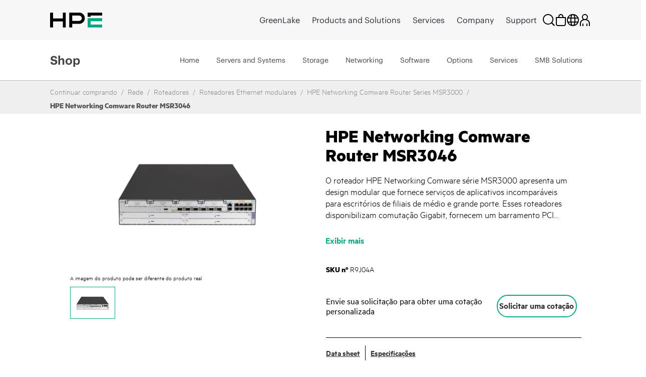

--- FILE ---
content_type: text/html;charset=UTF-8
request_url: https://buy.hpe.com/br/pt/networking/routers/modular-ethernet-routers/hpe-networking-comware-router-msr3046/p/showServices?sourceCode=R9J04A
body_size: 6515
content:
<section class="hpe-tabs__section hpe-tabs__section--active">
	<article class="hpe-product-list hpe-product-list--reverse">
		<div class="row">
			<div class="col-12 hpe-full-bleed--mobile">
				<div class="hpe-product-list__filter">
					<button
						class="hpe-button hpe-button--noborder hpe-product-list__filter-button">
						<svg class="hpe-icon hpe-icon--inline" role="img">
					        <use xmlns:xlink="http://www.w3.org/1999/xlink" xlink:href="#icon-filter"></use>
					    </svg>
						Filtrar itens</button>
				</div>
			</div>
			<aside class="hpe-product-list__sidebar col-lg-3">
				<div class="hpe-product-list__close">
					<button
						class="hpe-button hpe-button--noborder hpe-product-list__close-button"
						id="">

						<svg class="hpe-icon " role="img">
                    <use xmlns:xlink="http://www.w3.org/1999/xlink"
								xlink:href="#icon-close"></use>
                  </svg>
					</button>
				</div>
				<input type="hidden" name="baseProduct" value="R9J04A">
				<section class="hpe-filter-list">
				<div id="product-facet-service">
				<div>
					<span class="selected-filter"><span class="no_of_filters"> </span> filtros selecionados</span>
					 	<button id="clearFacetServices" class="hpe-button-cancel clear-filter" onclick= "clearFacetServices()">
							Limpar todos os filtros</button>	
					</div>
					<hr class="hpe-divider hpe-product-list--reverse">
					<div class="facet js-facet facetID_facet_warrantycoverage" id="facetID2">

			<button
				class="hpe-button hpe-button--noborder hpe-disclosure__button hpe-toggle-facet-section"
				data-disclosure="filter-Cobertura da garantia">
				<svg class="hpe-icon mrt-4">
				<use xlink:href="#icon-caret-next" class="facetExpand"></use>
			</svg>
				Cobertura da garantia</button>

			<section
				class="hpe-filter hpe-disclosure__section js-facet-values parentExpand js-facet-form"
				aria-hidden="false"
				data-disclosure-section="filter-Cobertura da garantia">

				<ul
					class="hpe-filter__list mar-0 facet__list js-facet-list ">
					<li class="hpe-filter__item">
								<form action="#" method="get" class="mar-0">
									<input type="hidden" name="q" value="R9J04A:relevance:facet_warrantycoverage:Na+Garantia"/>
									<input type="hidden" name="text" value="R9J04A"/>
									<input type="hidden" name="textSearch" value=""/>
									<input type="hidden" name="pageSize" value="10"/>
									<input type="hidden" id="facetTagHidden" class="facetTagHidden" value="facetID2"/>
                                                 <label class="hpe-check-box">
									<span>
										<input type="checkbox"
                							
                							class="facet__list__checkbox js-facet-checkbox sr-only hpe-check-box__input servicesFacet" />
										
										<span class="hpe-check-box__control"></span>
										</span>
			  							<span class="facet__list__label">
											<span class="facet__list__text hpe-check-box__label">
												Na Garantia&nbsp;
												<span class="facet__value__count">(21)</span>
												</span>
										</span>
									</label>
								</form>
							</li>
							</ul>

				</section>
		</div>

	<div class="facet js-facet facetID_facet_servicelvlcoverage" id="facetID3">

			<button
				class="hpe-button hpe-button--noborder hpe-disclosure__button hpe-toggle-facet-section"
				data-disclosure="filter-Nível de serviço (cobertura)">
				<svg class="hpe-icon mrt-4">
				<use xlink:href="#icon-caret-next" class="facetExpand"></use>
			</svg>
				Nível de serviço (cobertura)</button>

			<section
				class="hpe-filter hpe-disclosure__section js-facet-values parentExpand js-facet-form"
				aria-hidden="false"
				data-disclosure-section="filter-Nível de serviço (cobertura)">

				<ul
					class="hpe-filter__list mar-0 facet__list js-facet-list ">
					<li class="hpe-filter__item">
								<form action="#" method="get" class="mar-0">
									<input type="hidden" name="q" value="R9J04A:relevance:facet_servicelvlcoverage:24+horas+por+dia+-+7+dias+por+semana"/>
									<input type="hidden" name="text" value="R9J04A"/>
									<input type="hidden" name="textSearch" value=""/>
									<input type="hidden" name="pageSize" value="10"/>
									<label class="hpe-check-box">
									<span>
										<input type="checkbox"
                							
                							class="facet__list__checkbox js-facet-checkbox sr-only hpe-check-box__input servicesFacet" />
										
										<span class="hpe-check-box__control"></span>
										</span>
			  							<span class="facet__list__label">
											<span class="facet__list__text hpe-check-box__label">
												24 horas por dia - 7 dias por semana&nbsp;
												<span class="facet__value__count">(13)</span>
												</span>
										</span>
									</label>
								</form>
							</li>
							<li class="hpe-filter__item">
								<form action="#" method="get" class="mar-0">
									<input type="hidden" name="q" value="R9J04A:relevance:facet_servicelvlcoverage:Hor%C3%A1rio+comercial+padr%C3%A3o+-+Dias+%C3%BAteis+padr%C3%A3o"/>
									<input type="hidden" name="text" value="R9J04A"/>
									<input type="hidden" name="textSearch" value=""/>
									<input type="hidden" name="pageSize" value="10"/>
									<label class="hpe-check-box">
									<span>
										<input type="checkbox"
                							
                							class="facet__list__checkbox js-facet-checkbox sr-only hpe-check-box__input servicesFacet" />
										
										<span class="hpe-check-box__control"></span>
										</span>
			  							<span class="facet__list__label">
											<span class="facet__list__text hpe-check-box__label">
												Horário comercial padrão - Dias úteis padrão&nbsp;
												<span class="facet__value__count">(8)</span>
												</span>
										</span>
									</label>
								</form>
							</li>
							</ul>

				</section>
		</div>

	<div class="facet js-facet facetID_facet_additionaloptions" id="facetID4">

			<button
				class="hpe-button hpe-button--noborder hpe-disclosure__button hpe-toggle-facet-section"
				data-disclosure="filter-Opções adicionais">
				<svg class="hpe-icon mrt-4">
				<use xlink:href="#icon-caret-next" class="facetExpand"></use>
			</svg>
				Opções adicionais</button>

			<section
				class="hpe-filter hpe-disclosure__section js-facet-values parentExpand js-facet-form"
				aria-hidden="false"
				data-disclosure-section="filter-Opções adicionais">

				<ul
					class="hpe-filter__list mar-0 facet__list js-facet-list ">
					<li class="hpe-filter__item">
								<form action="#" method="get" class="mar-0">
									<input type="hidden" name="q" value="R9J04A:relevance:facet_additionaloptions:Reten%C3%A7%C3%A3o+abrangente+de+material+com+defeito+%28CDMR%29"/>
									<input type="hidden" name="text" value="R9J04A"/>
									<input type="hidden" name="textSearch" value=""/>
									<input type="hidden" name="pageSize" value="10"/>
									<label class="hpe-check-box">
									<span>
										<input type="checkbox"
                							
                							class="facet__list__checkbox js-facet-checkbox sr-only hpe-check-box__input servicesFacet" />
										
										<span class="hpe-check-box__control"></span>
										</span>
			  							<span class="facet__list__label">
											<span class="facet__list__text hpe-check-box__label">
												Retenção abrangente de material com defeito (CDMR)&nbsp;
												<span class="facet__value__count">(6)</span>
												</span>
										</span>
									</label>
								</form>
							</li>
							</ul>

				</section>
		</div>

	<div class="facet js-facet facetID_facet_supportservtype" id="facetID5">

			<button
				class="hpe-button hpe-button--noborder hpe-disclosure__button hpe-toggle-facet-section"
				data-disclosure="filter-Tipo de serviço de suporte">
				<svg class="hpe-icon mrt-4">
				<use xlink:href="#icon-caret-next" class="facetExpand"></use>
			</svg>
				Tipo de serviço de suporte</button>

			<section
				class="hpe-filter hpe-disclosure__section js-facet-values parentExpand js-facet-form"
				aria-hidden="false"
				data-disclosure-section="filter-Tipo de serviço de suporte">

				<ul
					class="hpe-filter__list mar-0 facet__list js-facet-list ">
					<li class="hpe-filter__item">
								<form action="#" method="get" class="mar-0">
									<input type="hidden" name="q" value="R9J04A:relevance:facet_supportservtype:Foundation+Care"/>
									<input type="hidden" name="text" value="R9J04A"/>
									<input type="hidden" name="textSearch" value=""/>
									<input type="hidden" name="pageSize" value="10"/>
									<input type="hidden" id="facetTagHidden" class="facetTagHidden" value="facetID5"/>
                                                 <label class="hpe-check-box">
									<span>
										<input type="checkbox"
                							
                							class="facet__list__checkbox js-facet-checkbox sr-only hpe-check-box__input servicesFacet" />
										
										<span class="hpe-check-box__control"></span>
										</span>
			  							<span class="facet__list__label">
											<span class="facet__list__text hpe-check-box__label">
												Foundation Care&nbsp;
												<span class="facet__value__count">(21)</span>
												</span>
										</span>
									</label>
								</form>
							</li>
							</ul>

				</section>
		</div>

	<div class="facet js-facet facetID_facet_responsetime" id="facetID6">

			<button
				class="hpe-button hpe-button--noborder hpe-disclosure__button hpe-toggle-facet-section"
				data-disclosure="filter-Tempo de resposta">
				<svg class="hpe-icon mrt-4">
				<use xlink:href="#icon-caret-next" class="facetExpand"></use>
			</svg>
				Tempo de resposta</button>

			<section
				class="hpe-filter hpe-disclosure__section js-facet-values parentExpand js-facet-form"
				aria-hidden="false"
				data-disclosure-section="filter-Tempo de resposta">

				<ul
					class="hpe-filter__list mar-0 facet__list js-facet-list ">
					<li class="hpe-filter__item">
								<form action="#" method="get" class="mar-0">
									<input type="hidden" name="q" value="R9J04A:relevance:facet_responsetime:Resposta+para+hardware+em+4+horas"/>
									<input type="hidden" name="text" value="R9J04A"/>
									<input type="hidden" name="textSearch" value=""/>
									<input type="hidden" name="pageSize" value="10"/>
									<label class="hpe-check-box">
									<span>
										<input type="checkbox"
                							
                							class="facet__list__checkbox js-facet-checkbox sr-only hpe-check-box__input servicesFacet" />
										
										<span class="hpe-check-box__control"></span>
										</span>
			  							<span class="facet__list__label">
											<span class="facet__list__text hpe-check-box__label">
												Resposta para hardware em 4 horas&nbsp;
												<span class="facet__value__count">(8)</span>
												</span>
										</span>
									</label>
								</form>
							</li>
							<li class="hpe-filter__item">
								<form action="#" method="get" class="mar-0">
									<input type="hidden" name="q" value="R9J04A:relevance:facet_responsetime:Resposta+para+hardware+no+dia+%C3%BAtil+seguinte"/>
									<input type="hidden" name="text" value="R9J04A"/>
									<input type="hidden" name="textSearch" value=""/>
									<input type="hidden" name="pageSize" value="10"/>
									<label class="hpe-check-box">
									<span>
										<input type="checkbox"
                							
                							class="facet__list__checkbox js-facet-checkbox sr-only hpe-check-box__input servicesFacet" />
										
										<span class="hpe-check-box__control"></span>
										</span>
			  							<span class="facet__list__label">
											<span class="facet__list__text hpe-check-box__label">
												Resposta para hardware no dia útil seguinte&nbsp;
												<span class="facet__value__count">(8)</span>
												</span>
										</span>
									</label>
								</form>
							</li>
							<li class="hpe-filter__item">
								<form action="#" method="get" class="mar-0">
									<input type="hidden" name="q" value="R9J04A:relevance:facet_responsetime:Chamada+de+reparo+de+6+horas+%28CTR%29"/>
									<input type="hidden" name="text" value="R9J04A"/>
									<input type="hidden" name="textSearch" value=""/>
									<input type="hidden" name="pageSize" value="10"/>
									<label class="hpe-check-box">
									<span>
										<input type="checkbox"
                							
                							class="facet__list__checkbox js-facet-checkbox sr-only hpe-check-box__input servicesFacet" />
										
										<span class="hpe-check-box__control"></span>
										</span>
			  							<span class="facet__list__label">
											<span class="facet__list__text hpe-check-box__label">
												Chamada de reparo de 6 horas (CTR)&nbsp;
												<span class="facet__value__count">(5)</span>
												</span>
										</span>
									</label>
								</form>
							</li>
							</ul>

				</section>
		</div>

	<div class="facet js-facet facetID_facet_servicemethod" id="facetID7">

			<button
				class="hpe-button hpe-button--noborder hpe-disclosure__button hpe-toggle-facet-section"
				data-disclosure="filter-Método de serviço">
				<svg class="hpe-icon mrt-4">
				<use xlink:href="#icon-caret-next" class="facetExpand"></use>
			</svg>
				Método de serviço</button>

			<section
				class="hpe-filter hpe-disclosure__section js-facet-values parentExpand js-facet-form"
				aria-hidden="false"
				data-disclosure-section="filter-Método de serviço">

				<ul
					class="hpe-filter__list mar-0 facet__list js-facet-list ">
					<li class="hpe-filter__item">
								<form action="#" method="get" class="mar-0">
									<input type="hidden" name="q" value="R9J04A:relevance:facet_servicemethod:Hardware+no+local"/>
									<input type="hidden" name="text" value="R9J04A"/>
									<input type="hidden" name="textSearch" value=""/>
									<input type="hidden" name="pageSize" value="10"/>
									<label class="hpe-check-box">
									<span>
										<input type="checkbox"
                							
                							class="facet__list__checkbox js-facet-checkbox sr-only hpe-check-box__input servicesFacet" />
										
										<span class="hpe-check-box__control"></span>
										</span>
			  							<span class="facet__list__label">
											<span class="facet__list__text hpe-check-box__label">
												Hardware no local&nbsp;
												<span class="facet__value__count">(15)</span>
												</span>
										</span>
									</label>
								</form>
							</li>
							<li class="hpe-filter__item">
								<form action="#" method="get" class="mar-0">
									<input type="hidden" name="q" value="R9J04A:relevance:facet_servicemethod:Troca+de+hardware"/>
									<input type="hidden" name="text" value="R9J04A"/>
									<input type="hidden" name="textSearch" value=""/>
									<input type="hidden" name="pageSize" value="10"/>
									<label class="hpe-check-box">
									<span>
										<input type="checkbox"
                							
                							class="facet__list__checkbox js-facet-checkbox sr-only hpe-check-box__input servicesFacet" />
										
										<span class="hpe-check-box__control"></span>
										</span>
			  							<span class="facet__list__label">
											<span class="facet__list__text hpe-check-box__label">
												Troca de hardware&nbsp;
												<span class="facet__value__count">(6)</span>
												</span>
										</span>
									</label>
								</form>
							</li>
							</ul>

				</section>
		</div>

	<div class="facet js-facet facetID_facet_durationterm" id="facetID8">

			<button
				class="hpe-button hpe-button--noborder hpe-disclosure__button hpe-toggle-facet-section"
				data-disclosure="filter-Duração (Prazo)">
				<svg class="hpe-icon mrt-4">
				<use xlink:href="#icon-caret-next" class="facetExpand"></use>
			</svg>
				Duração (Prazo)</button>

			<section
				class="hpe-filter hpe-disclosure__section js-facet-values parentExpand js-facet-form"
				aria-hidden="false"
				data-disclosure-section="filter-Duração (Prazo)">

				<ul
					class="hpe-filter__list mar-0 facet__list js-facet-list ">
					<li class="hpe-filter__item">
								<form action="#" method="get" class="mar-0">
									<input type="hidden" name="q" value="R9J04A:relevance:facet_durationterm:3+anos"/>
									<input type="hidden" name="text" value="R9J04A"/>
									<input type="hidden" name="textSearch" value=""/>
									<input type="hidden" name="pageSize" value="10"/>
									<label class="hpe-check-box">
									<span>
										<input type="checkbox"
                							
                							class="facet__list__checkbox js-facet-checkbox sr-only hpe-check-box__input servicesFacet" />
										
										<span class="hpe-check-box__control"></span>
										</span>
			  							<span class="facet__list__label">
											<span class="facet__list__text hpe-check-box__label">
												3 anos&nbsp;
												<span class="facet__value__count">(8)</span>
												</span>
										</span>
									</label>
								</form>
							</li>
							<li class="hpe-filter__item">
								<form action="#" method="get" class="mar-0">
									<input type="hidden" name="q" value="R9J04A:relevance:facet_durationterm:5+anos"/>
									<input type="hidden" name="text" value="R9J04A"/>
									<input type="hidden" name="textSearch" value=""/>
									<input type="hidden" name="pageSize" value="10"/>
									<label class="hpe-check-box">
									<span>
										<input type="checkbox"
                							
                							class="facet__list__checkbox js-facet-checkbox sr-only hpe-check-box__input servicesFacet" />
										
										<span class="hpe-check-box__control"></span>
										</span>
			  							<span class="facet__list__label">
											<span class="facet__list__text hpe-check-box__label">
												5 anos&nbsp;
												<span class="facet__value__count">(8)</span>
												</span>
										</span>
									</label>
								</form>
							</li>
							<li class="hpe-filter__item">
								<form action="#" method="get" class="mar-0">
									<input type="hidden" name="q" value="R9J04A:relevance:facet_durationterm:1+ano"/>
									<input type="hidden" name="text" value="R9J04A"/>
									<input type="hidden" name="textSearch" value=""/>
									<input type="hidden" name="pageSize" value="10"/>
									<label class="hpe-check-box">
									<span>
										<input type="checkbox"
                							
                							class="facet__list__checkbox js-facet-checkbox sr-only hpe-check-box__input servicesFacet" />
										
										<span class="hpe-check-box__control"></span>
										</span>
			  							<span class="facet__list__label">
											<span class="facet__list__text hpe-check-box__label">
												1 ano&nbsp;
												<span class="facet__value__count">(5)</span>
												</span>
										</span>
									</label>
								</form>
							</li>
							</ul>

				</section>
		</div>

	</div>
				</section>
			</aside>

			<div class="col-lg-9 hpe-full-bleed--mobile servicesSection">
					<div class="col-md-12">
						<section class="hpe-compare" style="display: none">
							<div class="row align-items-center justify-content-between">
								<div class="col-6 pb-2">
									<span class="strongCls"><span id="noOfProductsToCompareServices">0</span>
										itens</span> Selecionado para comparação</div>
								<div class="col-auto pb-2">
									<button class="compareButton hpe-button" compareTableFlag="compareServices">
										Comparar itens<svg class="hpe-icon mr-l10" role="img" aria-label="">
											<use xlink:href="#icon-link-next"></use>
										</svg>
									</button>
								</div>
							</div>
							<div class="compare-container">
								<div class="hpe-compare__row row" id="productCompareContainerServices"></div>
							</div>
								<script id="productCompareTemplateServices" type="text/x-jQuery-tmpl">
								<div class="col-6">
									<article class="hpe-card-compare">
										<button class="hpe-button hpe-button--noborder hpe-card-compare__close" 
											id="" onclick="closeProductToComparePLP('ProductIDValue','flagValClose')">
											<svg class="hpe-icon">
												<use xlink:href="#icon-close"></use>
											</svg>
										</button>
										<div class="row">
											<div class="col-sm-4 compare-img-container">
												<img src="ProductImageURL"
												alt="Server" title="Server" class="img-fluid">
											</div>
											<div class="col-12 col-sm-8">
												<h3 class="hpe-card-compare__name">
													<a>ProductNameValue</a>
												</h3>
												<p class="hideText">
													<span class="">
														
														<span class="hpe-font-weight">ProductPriceValue</span>
														<span class="hpe-font-size-vat-message hpe-stock--in">
										</span>
													</span>
												</p>
											</div>
										</div>
									</article>
								</div>
							</script>
						</section>
					</div>

					<div class=" top">
		<div class="pagination-toolbar">

			<div class="helper clearfix hidden-md hidden-lg"></div>
				<div class="sort-refine-bar">
					<div class="row">
						<div class="col-sm-12">
							<header class="hpe-product-list__header pdp-pagination-responsive">
									<div class="hpe-product-list__sort col-auto hpe-input--active">
										<form id="sortForm1"
											name="sortForm1" method="get"
											class=" mar-0 ">
											<span>Ordenar por:</span>
											<select id="sortOptions1" name="sort"
												class="hpe-select hpe-select--minimal sortServices">
												<option disabled>Ordenar por:</option>
												<option value="relevance"
																		selected="selected">
																		Relevance</option>
																<option value="name-asc"
																		>
																		Nome (crescente)</option>
																<option value="name-desc"
																		>
																		Nome (decrescente)</option>
																</select>
											<input type="hidden" name="q"
													value="R9J04A&#x3a;relevance" />
											<input type="hidden" name="show" value="Page" />
												<input type="hidden" name="pageSize" value="10" />
                                        </form>

									</div>
									<div class="hpe-product-list__results">
										<div class="col-xs-12 col-sm-2 col-md-4 hidden-md hidden-lg">
												<button class="btn btn-default js-show-facets" data-select-refinements-title="Selecionar refinamentos">
    Refinar</button></div>
										<div class="hpe-product-list__results">
												1 - 
															10 de 21 itens</div>
										</div>
								</header>
							</div>
					</div>
				</div>
			</div>
	</div>
<!---->
<section class="hpe-product-list__row row configurator-triggering-section">

	<div id="hpeit-baseModel-plp" class="hpeit-plp-section px-4 py-3">
		<div class="hpeit-baseModel-item-details">
			<div class="row mx-0">
				<div class="col-md-3 col-lg-2 hpeitCompareCheckBox">
					<div class="hpe-product-list__image h-auto">
						<a class="product__list--thumb" href="/br/pt/services-and-support/technology-services/hardware-software-combo-support-service/hpe-foundation-care-service-hw-and-sw-support/hpe-aruba-networking-foundational-care-1y-nbd-hw-sw-collab-svc/p/h35nze" id="imgcont_H35NZE">

									<img scrollimgsrc="https://assets.ext.hpe.com/is/image/hpedam/s00015146?$thumbnail$#.png" alt="HPE Aruba Networking Foundational Care 1Y NBD MSR3046 Router SVC"  class=""/>
			</a>
							</div>

				</div>
				<div class="col-md-9 col-lg-10 hpe-full-bleed--mobile productModels">
					<div class="hpe-product-list__about">
						<a href=/br/pt/services-and-support/technology-services/hardware-software-combo-support-service/hpe-foundation-care-service-hw-and-sw-support/hpe-aruba-networking-foundational-care-1y-nbd-hw-sw-collab-svc/p/h35nze class="hpe-anchor hpe-anchor--primary">
									<h2 class="hpe-headline hpe-headline--strong hpe-headline--small hpe-product-list__name">
										HPE Aruba Networking Foundational Care 1Y NBD MSR3046 Router SVC</h2>
								</a>
							<!-- TEMPORARY PLEASE REPLACE START -->
						<div class="hpe-product-list__meta row">
							<div class="col-auto fullWidth hpeitCompareCheckBox">
								<div class="hpe-product-list__sku cpo-condition-allighnment">
									<span class="pdp-list-center-align-items ">
										<label class="hpe-label--inline">
											SKU nº</label>H35NZE</span>
									<span class="pdp-list-center-align-items">
										<label class="hpe-check-box newRowPdpCb margin0" id="am">
										<span>
											<input type="checkbox" productId="H35NZE" tabindex="0" compareFlag="compareServices" class="productToCompareCheckbox hpe-check-box__input" value="H35NZE" name="HPE Aruba Networking Foundational Care 1Y NBD MSR3046 Router SVC" />
											<span class="hpe-check-box__control"></span>
										</span>
										<span class="hpe-check-box__label" id="H35NZE" value="H35NZE" name="hpeprodcompcb">
											Comparar</span>
										</label>
									</span>
								</div>
							</div>
						</div>
					</div>
				</div>
			</div>
		</div>
		<div class="hpeit-baseModel-CTA-block product-models-slot">
			<div class="row mx-3 my-3">
				<div class="hpe-specification-section">
					<div id="displayTableSpecificationH35NZE_service" class="hpe-product-list__meta--light"></div>
					<button id="H35NZE" class="hpe-button--noborder hpe-anchor hpe-anchor--primary show-specification_H35NZE_service hpe-show-specification__button pr-4" onclick="showSpecification('H35NZE', 'false','service', event)">
						Exibir especificação</button>
					<input type="hidden" class="show-specification-hidden-text" value="Exibir especificação">

							<input type="hidden" class="hide-specification-hidden-text" value="Ocultar especificação">
							<input type="hidden" class="no-showhide-specification-hidden-text" value="Nenhuma especificação disponível ">
						</div>
				<div class="">
					</div>
			</div>

			<input type="hidden" name="offerCode" value="" />
			<input type="hidden" name="sellerName" value="" />

			<input type="hidden" name="instantPricing" value="" />
			<input type="hidden" name="hpeSellersList" value="" />
			<input type="hidden" name="instantOfferPrice" id="instantOfferPrice" value="" />

			<!-- Show instant price link start -->
			<!-- Show instant price link end -->
			<div id="hpeit-transactionalCTA_H35NZE" class="row mx-2 mb-3 d-none">
					<div class="col-md-8 col-lg-9 col-sm-7">
					    <!-- Start HYBRIS-6882 : Label change for transactional and non-transactional experience for pricing on PDP page-->
					    <div class="hpeit-buyNowLabel nonHpFsPrice_H35NZE">
                            PREÇO DE COMPRA INDICATIVO:</div>
                        <!-- End HYBRIS-6882 : Label change for transactional and non-transactional experience for pricing on PDP page-->
						</div>

					<div class="col-md-4 col-lg-3 col-sm-5 hpe-product-list__buttonH35NZE_service">
						<div class="buttonHolder">
								</div> &nbsp
						</div>
				</div>
			<div id="hpeit-requestQuoteCTA_H35NZE" class="hpeit-skuPdp-requestQuoteCTA row mx-2 my-3 "> 
				<div class="col-md-7 col-sm-6 col-lg-8 d-flex align-items-center">
				<span> Envie sua solicitação para obter uma cotação personalizada</span>
				</div>
				<div class="col-md-5 col-sm-6 col-lg-4">
					<div class="hpefsoffer_quote_H35NZE">
													<form id="command" action="/br/pt/cart/add" method="post"><input type="hidden" name="productCodePost" value="H35NZE" />
	<input type="hidden" name="requestQuoteShopName" id="plp_quote_shop_name_H35NZE" value="" />
	<input type="hidden" name="isPreOwned" id="cpo_value_quoteH35NZE" value="false" />
	<button type="submit"
			class="hpe-button hpe-button--secondary js-enable-btn PDPbuttonAlignment  getquotebtn"
			onclick="getquote(this)" data-analytics-productID="H35NZE">
			Solicitar uma cotação</button>
	<div>
<input type="hidden" name="CSRFToken" value="68cb2a51-546e-4bab-972a-85c152299a7a" />
</div></form></div>
												<div class="nonhpefsoffer_H35NZE hidden">
														<form id="command" action="/br/pt/cart/add" method="post"><input type="hidden" name="productCodePost" value="H35NZE" />
	<input type="hidden" name="requestQuoteShopName" id="plp_quote_shop_name_H35NZE" value="" />
	<input type="hidden" name="isPreOwned" id="cpo_value_quoteH35NZE" value="false" />
	<button type="submit"
			class="hpe-button hpe-button--secondary js-enable-btn PDPbuttonAlignment  getquotebtn"
			onclick="getquote(this)" data-analytics-productID="H35NZE">
			Solicitar uma cotação</button>
	<div>
<input type="hidden" name="CSRFToken" value="68cb2a51-546e-4bab-972a-85c152299a7a" />
</div></form></div>
												</div>
			</div>
			</div>
	</div>
	</section>
 
<script>
    $(document).ready(function(){
            const queryString = window.location.pathname; 
        	const customize=queryString.split('/')[1]+'-'+queryString.split('/')[2]+'-customize';
        	$('[data-lng-class="customize-link"]').addClass(customize);
    });
</script> 
<!---->
<section class="hpe-product-list__row row configurator-triggering-section">

	<div id="hpeit-baseModel-plp" class="hpeit-plp-section px-4 py-3">
		<div class="hpeit-baseModel-item-details">
			<div class="row mx-0">
				<div class="col-md-3 col-lg-2 hpeitCompareCheckBox">
					<div class="hpe-product-list__image h-auto">
						<a class="product__list--thumb" href="/br/pt/services-and-support/technology-services/hardware-software-combo-support-service/hpe-foundation-care-service-hw-and-sw-support/hpe-aruba-networking-foundational-care-5y-ctr-cdmr-hw-sw-collab-svc/p/h35qle" id="imgcont_H35QLE">

									<img scrollimgsrc="https://assets.ext.hpe.com/is/image/hpedam/s00015146?$thumbnail$#.png" alt="HPE Aruba Networking Foundational Care 5Y CTR CDMR MSR3046 Router SVC"  class=""/>
			</a>
							</div>

				</div>
				<div class="col-md-9 col-lg-10 hpe-full-bleed--mobile productModels">
					<div class="hpe-product-list__about">
						<a href=/br/pt/services-and-support/technology-services/hardware-software-combo-support-service/hpe-foundation-care-service-hw-and-sw-support/hpe-aruba-networking-foundational-care-5y-ctr-cdmr-hw-sw-collab-svc/p/h35qle class="hpe-anchor hpe-anchor--primary">
									<h2 class="hpe-headline hpe-headline--strong hpe-headline--small hpe-product-list__name">
										HPE Aruba Networking Foundational Care 5Y CTR CDMR MSR3046 Router SVC</h2>
								</a>
							<!-- TEMPORARY PLEASE REPLACE START -->
						<div class="hpe-product-list__meta row">
							<div class="col-auto fullWidth hpeitCompareCheckBox">
								<div class="hpe-product-list__sku cpo-condition-allighnment">
									<span class="pdp-list-center-align-items ">
										<label class="hpe-label--inline">
											SKU nº</label>H35QLE</span>
									<span class="pdp-list-center-align-items">
										<label class="hpe-check-box newRowPdpCb margin0" id="am">
										<span>
											<input type="checkbox" productId="H35QLE" tabindex="0" compareFlag="compareServices" class="productToCompareCheckbox hpe-check-box__input" value="H35QLE" name="HPE Aruba Networking Foundational Care 5Y CTR CDMR MSR3046 Router SVC" />
											<span class="hpe-check-box__control"></span>
										</span>
										<span class="hpe-check-box__label" id="H35QLE" value="H35QLE" name="hpeprodcompcb">
											Comparar</span>
										</label>
									</span>
								</div>
							</div>
						</div>
					</div>
				</div>
			</div>
		</div>
		<div class="hpeit-baseModel-CTA-block product-models-slot">
			<div class="row mx-3 my-3">
				<div class="hpe-specification-section">
					<div id="displayTableSpecificationH35QLE_service" class="hpe-product-list__meta--light"></div>
					<button id="H35QLE" class="hpe-button--noborder hpe-anchor hpe-anchor--primary show-specification_H35QLE_service hpe-show-specification__button pr-4" onclick="showSpecification('H35QLE', 'false','service', event)">
						Exibir especificação</button>
					<input type="hidden" class="show-specification-hidden-text" value="Exibir especificação">

							<input type="hidden" class="hide-specification-hidden-text" value="Ocultar especificação">
							<input type="hidden" class="no-showhide-specification-hidden-text" value="Nenhuma especificação disponível ">
						</div>
				<div class="">
					</div>
			</div>

			<input type="hidden" name="offerCode" value="" />
			<input type="hidden" name="sellerName" value="" />

			<input type="hidden" name="instantPricing" value="" />
			<input type="hidden" name="hpeSellersList" value="" />
			<input type="hidden" name="instantOfferPrice" id="instantOfferPrice" value="" />

			<!-- Show instant price link start -->
			<!-- Show instant price link end -->
			<div id="hpeit-transactionalCTA_H35QLE" class="row mx-2 mb-3 d-none">
					<div class="col-md-8 col-lg-9 col-sm-7">
					    <!-- Start HYBRIS-6882 : Label change for transactional and non-transactional experience for pricing on PDP page-->
					    <div class="hpeit-buyNowLabel nonHpFsPrice_H35QLE">
                            PREÇO DE COMPRA INDICATIVO:</div>
                        <!-- End HYBRIS-6882 : Label change for transactional and non-transactional experience for pricing on PDP page-->
						</div>

					<div class="col-md-4 col-lg-3 col-sm-5 hpe-product-list__buttonH35QLE_service">
						<div class="buttonHolder">
								</div> &nbsp
						</div>
				</div>
			<div id="hpeit-requestQuoteCTA_H35QLE" class="hpeit-skuPdp-requestQuoteCTA row mx-2 my-3 "> 
				<div class="col-md-7 col-sm-6 col-lg-8 d-flex align-items-center">
				<span> Envie sua solicitação para obter uma cotação personalizada</span>
				</div>
				<div class="col-md-5 col-sm-6 col-lg-4">
					<div class="hpefsoffer_quote_H35QLE">
													<form id="command" action="/br/pt/cart/add" method="post"><input type="hidden" name="productCodePost" value="H35QLE" />
	<input type="hidden" name="requestQuoteShopName" id="plp_quote_shop_name_H35QLE" value="" />
	<input type="hidden" name="isPreOwned" id="cpo_value_quoteH35QLE" value="false" />
	<button type="submit"
			class="hpe-button hpe-button--secondary js-enable-btn PDPbuttonAlignment  getquotebtn"
			onclick="getquote(this)" data-analytics-productID="H35QLE">
			Solicitar uma cotação</button>
	<div>
<input type="hidden" name="CSRFToken" value="68cb2a51-546e-4bab-972a-85c152299a7a" />
</div></form></div>
												<div class="nonhpefsoffer_H35QLE hidden">
														<form id="command" action="/br/pt/cart/add" method="post"><input type="hidden" name="productCodePost" value="H35QLE" />
	<input type="hidden" name="requestQuoteShopName" id="plp_quote_shop_name_H35QLE" value="" />
	<input type="hidden" name="isPreOwned" id="cpo_value_quoteH35QLE" value="false" />
	<button type="submit"
			class="hpe-button hpe-button--secondary js-enable-btn PDPbuttonAlignment  getquotebtn"
			onclick="getquote(this)" data-analytics-productID="H35QLE">
			Solicitar uma cotação</button>
	<div>
<input type="hidden" name="CSRFToken" value="68cb2a51-546e-4bab-972a-85c152299a7a" />
</div></form></div>
												</div>
			</div>
			</div>
	</div>
	</section>
 
<script>
    $(document).ready(function(){
            const queryString = window.location.pathname; 
        	const customize=queryString.split('/')[1]+'-'+queryString.split('/')[2]+'-customize';
        	$('[data-lng-class="customize-link"]').addClass(customize);
    });
</script> 
<!---->
<section class="hpe-product-list__row row configurator-triggering-section">

	<div id="hpeit-baseModel-plp" class="hpeit-plp-section px-4 py-3">
		<div class="hpeit-baseModel-item-details">
			<div class="row mx-0">
				<div class="col-md-3 col-lg-2 hpeitCompareCheckBox">
					<div class="hpe-product-list__image h-auto">
						<a class="product__list--thumb" href="/br/pt/services-and-support/technology-services/hardware-software-combo-support-service/hpe-foundation-care-service-hw-and-sw-support/hpe-aruba-networking-foundational-care-5y-ctr-hw-sw-collab-svc/p/h35qke" id="imgcont_H35QKE">

									<img scrollimgsrc="https://assets.ext.hpe.com/is/image/hpedam/s00015146?$thumbnail$#.png" alt="HPE Aruba Networking Foundational Care 5Y CTR MSR3046 Router SVC"  class=""/>
			</a>
							</div>

				</div>
				<div class="col-md-9 col-lg-10 hpe-full-bleed--mobile productModels">
					<div class="hpe-product-list__about">
						<a href=/br/pt/services-and-support/technology-services/hardware-software-combo-support-service/hpe-foundation-care-service-hw-and-sw-support/hpe-aruba-networking-foundational-care-5y-ctr-hw-sw-collab-svc/p/h35qke class="hpe-anchor hpe-anchor--primary">
									<h2 class="hpe-headline hpe-headline--strong hpe-headline--small hpe-product-list__name">
										HPE Aruba Networking Foundational Care 5Y CTR MSR3046 Router SVC</h2>
								</a>
							<!-- TEMPORARY PLEASE REPLACE START -->
						<div class="hpe-product-list__meta row">
							<div class="col-auto fullWidth hpeitCompareCheckBox">
								<div class="hpe-product-list__sku cpo-condition-allighnment">
									<span class="pdp-list-center-align-items ">
										<label class="hpe-label--inline">
											SKU nº</label>H35QKE</span>
									<span class="pdp-list-center-align-items">
										<label class="hpe-check-box newRowPdpCb margin0" id="am">
										<span>
											<input type="checkbox" productId="H35QKE" tabindex="0" compareFlag="compareServices" class="productToCompareCheckbox hpe-check-box__input" value="H35QKE" name="HPE Aruba Networking Foundational Care 5Y CTR MSR3046 Router SVC" />
											<span class="hpe-check-box__control"></span>
										</span>
										<span class="hpe-check-box__label" id="H35QKE" value="H35QKE" name="hpeprodcompcb">
											Comparar</span>
										</label>
									</span>
								</div>
							</div>
						</div>
					</div>
				</div>
			</div>
		</div>
		<div class="hpeit-baseModel-CTA-block product-models-slot">
			<div class="row mx-3 my-3">
				<div class="hpe-specification-section">
					<div id="displayTableSpecificationH35QKE_service" class="hpe-product-list__meta--light"></div>
					<button id="H35QKE" class="hpe-button--noborder hpe-anchor hpe-anchor--primary show-specification_H35QKE_service hpe-show-specification__button pr-4" onclick="showSpecification('H35QKE', 'false','service', event)">
						Exibir especificação</button>
					<input type="hidden" class="show-specification-hidden-text" value="Exibir especificação">

							<input type="hidden" class="hide-specification-hidden-text" value="Ocultar especificação">
							<input type="hidden" class="no-showhide-specification-hidden-text" value="Nenhuma especificação disponível ">
						</div>
				<div class="">
					</div>
			</div>

			<input type="hidden" name="offerCode" value="" />
			<input type="hidden" name="sellerName" value="" />

			<input type="hidden" name="instantPricing" value="" />
			<input type="hidden" name="hpeSellersList" value="" />
			<input type="hidden" name="instantOfferPrice" id="instantOfferPrice" value="" />

			<!-- Show instant price link start -->
			<!-- Show instant price link end -->
			<div id="hpeit-transactionalCTA_H35QKE" class="row mx-2 mb-3 d-none">
					<div class="col-md-8 col-lg-9 col-sm-7">
					    <!-- Start HYBRIS-6882 : Label change for transactional and non-transactional experience for pricing on PDP page-->
					    <div class="hpeit-buyNowLabel nonHpFsPrice_H35QKE">
                            PREÇO DE COMPRA INDICATIVO:</div>
                        <!-- End HYBRIS-6882 : Label change for transactional and non-transactional experience for pricing on PDP page-->
						</div>

					<div class="col-md-4 col-lg-3 col-sm-5 hpe-product-list__buttonH35QKE_service">
						<div class="buttonHolder">
								</div> &nbsp
						</div>
				</div>
			<div id="hpeit-requestQuoteCTA_H35QKE" class="hpeit-skuPdp-requestQuoteCTA row mx-2 my-3 "> 
				<div class="col-md-7 col-sm-6 col-lg-8 d-flex align-items-center">
				<span> Envie sua solicitação para obter uma cotação personalizada</span>
				</div>
				<div class="col-md-5 col-sm-6 col-lg-4">
					<div class="hpefsoffer_quote_H35QKE">
													<form id="command" action="/br/pt/cart/add" method="post"><input type="hidden" name="productCodePost" value="H35QKE" />
	<input type="hidden" name="requestQuoteShopName" id="plp_quote_shop_name_H35QKE" value="" />
	<input type="hidden" name="isPreOwned" id="cpo_value_quoteH35QKE" value="false" />
	<button type="submit"
			class="hpe-button hpe-button--secondary js-enable-btn PDPbuttonAlignment  getquotebtn"
			onclick="getquote(this)" data-analytics-productID="H35QKE">
			Solicitar uma cotação</button>
	<div>
<input type="hidden" name="CSRFToken" value="68cb2a51-546e-4bab-972a-85c152299a7a" />
</div></form></div>
												<div class="nonhpefsoffer_H35QKE hidden">
														<form id="command" action="/br/pt/cart/add" method="post"><input type="hidden" name="productCodePost" value="H35QKE" />
	<input type="hidden" name="requestQuoteShopName" id="plp_quote_shop_name_H35QKE" value="" />
	<input type="hidden" name="isPreOwned" id="cpo_value_quoteH35QKE" value="false" />
	<button type="submit"
			class="hpe-button hpe-button--secondary js-enable-btn PDPbuttonAlignment  getquotebtn"
			onclick="getquote(this)" data-analytics-productID="H35QKE">
			Solicitar uma cotação</button>
	<div>
<input type="hidden" name="CSRFToken" value="68cb2a51-546e-4bab-972a-85c152299a7a" />
</div></form></div>
												</div>
			</div>
			</div>
	</div>
	</section>
 
<script>
    $(document).ready(function(){
            const queryString = window.location.pathname; 
        	const customize=queryString.split('/')[1]+'-'+queryString.split('/')[2]+'-customize';
        	$('[data-lng-class="customize-link"]').addClass(customize);
    });
</script> 
<!---->
<section class="hpe-product-list__row row configurator-triggering-section">

	<div id="hpeit-baseModel-plp" class="hpeit-plp-section px-4 py-3">
		<div class="hpeit-baseModel-item-details">
			<div class="row mx-0">
				<div class="col-md-3 col-lg-2 hpeitCompareCheckBox">
					<div class="hpe-product-list__image h-auto">
						<a class="product__list--thumb" href="/br/pt/services-and-support/technology-services/hardware-software-combo-support-service/hpe-foundation-care-service-hw-and-sw-support/hpe-aruba-networking-foundational-care-5y-24x7-cdmr-hw-sw-collab-svc/p/h35qje" id="imgcont_H35QJE">

									<img scrollimgsrc="https://assets.ext.hpe.com/is/image/hpedam/s00015146?$thumbnail$#.png" alt="HPE Aruba Networking Foundational Care 5Y 24x7 CDMR MSR3046 Router SVC"  class=""/>
			</a>
							</div>

				</div>
				<div class="col-md-9 col-lg-10 hpe-full-bleed--mobile productModels">
					<div class="hpe-product-list__about">
						<a href=/br/pt/services-and-support/technology-services/hardware-software-combo-support-service/hpe-foundation-care-service-hw-and-sw-support/hpe-aruba-networking-foundational-care-5y-24x7-cdmr-hw-sw-collab-svc/p/h35qje class="hpe-anchor hpe-anchor--primary">
									<h2 class="hpe-headline hpe-headline--strong hpe-headline--small hpe-product-list__name">
										HPE Aruba Networking Foundational Care 5Y 24x7 CDMR MSR3046 Router SVC</h2>
								</a>
							<!-- TEMPORARY PLEASE REPLACE START -->
						<div class="hpe-product-list__meta row">
							<div class="col-auto fullWidth hpeitCompareCheckBox">
								<div class="hpe-product-list__sku cpo-condition-allighnment">
									<span class="pdp-list-center-align-items ">
										<label class="hpe-label--inline">
											SKU nº</label>H35QJE</span>
									<span class="pdp-list-center-align-items">
										<label class="hpe-check-box newRowPdpCb margin0" id="am">
										<span>
											<input type="checkbox" productId="H35QJE" tabindex="0" compareFlag="compareServices" class="productToCompareCheckbox hpe-check-box__input" value="H35QJE" name="HPE Aruba Networking Foundational Care 5Y 24x7 CDMR MSR3046 Router SVC" />
											<span class="hpe-check-box__control"></span>
										</span>
										<span class="hpe-check-box__label" id="H35QJE" value="H35QJE" name="hpeprodcompcb">
											Comparar</span>
										</label>
									</span>
								</div>
							</div>
						</div>
					</div>
				</div>
			</div>
		</div>
		<div class="hpeit-baseModel-CTA-block product-models-slot">
			<div class="row mx-3 my-3">
				<div class="hpe-specification-section">
					<div id="displayTableSpecificationH35QJE_service" class="hpe-product-list__meta--light"></div>
					<button id="H35QJE" class="hpe-button--noborder hpe-anchor hpe-anchor--primary show-specification_H35QJE_service hpe-show-specification__button pr-4" onclick="showSpecification('H35QJE', 'false','service', event)">
						Exibir especificação</button>
					<input type="hidden" class="show-specification-hidden-text" value="Exibir especificação">

							<input type="hidden" class="hide-specification-hidden-text" value="Ocultar especificação">
							<input type="hidden" class="no-showhide-specification-hidden-text" value="Nenhuma especificação disponível ">
						</div>
				<div class="">
					</div>
			</div>

			<input type="hidden" name="offerCode" value="" />
			<input type="hidden" name="sellerName" value="" />

			<input type="hidden" name="instantPricing" value="" />
			<input type="hidden" name="hpeSellersList" value="" />
			<input type="hidden" name="instantOfferPrice" id="instantOfferPrice" value="" />

			<!-- Show instant price link start -->
			<!-- Show instant price link end -->
			<div id="hpeit-transactionalCTA_H35QJE" class="row mx-2 mb-3 d-none">
					<div class="col-md-8 col-lg-9 col-sm-7">
					    <!-- Start HYBRIS-6882 : Label change for transactional and non-transactional experience for pricing on PDP page-->
					    <div class="hpeit-buyNowLabel nonHpFsPrice_H35QJE">
                            PREÇO DE COMPRA INDICATIVO:</div>
                        <!-- End HYBRIS-6882 : Label change for transactional and non-transactional experience for pricing on PDP page-->
						</div>

					<div class="col-md-4 col-lg-3 col-sm-5 hpe-product-list__buttonH35QJE_service">
						<div class="buttonHolder">
								</div> &nbsp
						</div>
				</div>
			<div id="hpeit-requestQuoteCTA_H35QJE" class="hpeit-skuPdp-requestQuoteCTA row mx-2 my-3 "> 
				<div class="col-md-7 col-sm-6 col-lg-8 d-flex align-items-center">
				<span> Envie sua solicitação para obter uma cotação personalizada</span>
				</div>
				<div class="col-md-5 col-sm-6 col-lg-4">
					<div class="hpefsoffer_quote_H35QJE">
													<form id="command" action="/br/pt/cart/add" method="post"><input type="hidden" name="productCodePost" value="H35QJE" />
	<input type="hidden" name="requestQuoteShopName" id="plp_quote_shop_name_H35QJE" value="" />
	<input type="hidden" name="isPreOwned" id="cpo_value_quoteH35QJE" value="false" />
	<button type="submit"
			class="hpe-button hpe-button--secondary js-enable-btn PDPbuttonAlignment  getquotebtn"
			onclick="getquote(this)" data-analytics-productID="H35QJE">
			Solicitar uma cotação</button>
	<div>
<input type="hidden" name="CSRFToken" value="68cb2a51-546e-4bab-972a-85c152299a7a" />
</div></form></div>
												<div class="nonhpefsoffer_H35QJE hidden">
														<form id="command" action="/br/pt/cart/add" method="post"><input type="hidden" name="productCodePost" value="H35QJE" />
	<input type="hidden" name="requestQuoteShopName" id="plp_quote_shop_name_H35QJE" value="" />
	<input type="hidden" name="isPreOwned" id="cpo_value_quoteH35QJE" value="false" />
	<button type="submit"
			class="hpe-button hpe-button--secondary js-enable-btn PDPbuttonAlignment  getquotebtn"
			onclick="getquote(this)" data-analytics-productID="H35QJE">
			Solicitar uma cotação</button>
	<div>
<input type="hidden" name="CSRFToken" value="68cb2a51-546e-4bab-972a-85c152299a7a" />
</div></form></div>
												</div>
			</div>
			</div>
	</div>
	</section>
 
<script>
    $(document).ready(function(){
            const queryString = window.location.pathname; 
        	const customize=queryString.split('/')[1]+'-'+queryString.split('/')[2]+'-customize';
        	$('[data-lng-class="customize-link"]').addClass(customize);
    });
</script> 
<!---->
<section class="hpe-product-list__row row configurator-triggering-section">

	<div id="hpeit-baseModel-plp" class="hpeit-plp-section px-4 py-3">
		<div class="hpeit-baseModel-item-details">
			<div class="row mx-0">
				<div class="col-md-3 col-lg-2 hpeitCompareCheckBox">
					<div class="hpe-product-list__image h-auto">
						<a class="product__list--thumb" href="/br/pt/services-and-support/technology-services/hardware-software-combo-support-service/hpe-foundation-care-service-hw-and-sw-support/hpe-aruba-networking-foundational-care-3y-ctr-cdmr-hw-sw-collab-svc/p/h35pne" id="imgcont_H35PNE">

									<img scrollimgsrc="https://assets.ext.hpe.com/is/image/hpedam/s00015146?$thumbnail$#.png" alt="HPE Aruba Networking Foundational Care 3Y CTR CDMR MSR3046 Router SVC"  class=""/>
			</a>
							</div>

				</div>
				<div class="col-md-9 col-lg-10 hpe-full-bleed--mobile productModels">
					<div class="hpe-product-list__about">
						<a href=/br/pt/services-and-support/technology-services/hardware-software-combo-support-service/hpe-foundation-care-service-hw-and-sw-support/hpe-aruba-networking-foundational-care-3y-ctr-cdmr-hw-sw-collab-svc/p/h35pne class="hpe-anchor hpe-anchor--primary">
									<h2 class="hpe-headline hpe-headline--strong hpe-headline--small hpe-product-list__name">
										HPE Aruba Networking Foundational Care 3Y CTR CDMR MSR3046 Router SVC</h2>
								</a>
							<!-- TEMPORARY PLEASE REPLACE START -->
						<div class="hpe-product-list__meta row">
							<div class="col-auto fullWidth hpeitCompareCheckBox">
								<div class="hpe-product-list__sku cpo-condition-allighnment">
									<span class="pdp-list-center-align-items ">
										<label class="hpe-label--inline">
											SKU nº</label>H35PNE</span>
									<span class="pdp-list-center-align-items">
										<label class="hpe-check-box newRowPdpCb margin0" id="am">
										<span>
											<input type="checkbox" productId="H35PNE" tabindex="0" compareFlag="compareServices" class="productToCompareCheckbox hpe-check-box__input" value="H35PNE" name="HPE Aruba Networking Foundational Care 3Y CTR CDMR MSR3046 Router SVC" />
											<span class="hpe-check-box__control"></span>
										</span>
										<span class="hpe-check-box__label" id="H35PNE" value="H35PNE" name="hpeprodcompcb">
											Comparar</span>
										</label>
									</span>
								</div>
							</div>
						</div>
					</div>
				</div>
			</div>
		</div>
		<div class="hpeit-baseModel-CTA-block product-models-slot">
			<div class="row mx-3 my-3">
				<div class="hpe-specification-section">
					<div id="displayTableSpecificationH35PNE_service" class="hpe-product-list__meta--light"></div>
					<button id="H35PNE" class="hpe-button--noborder hpe-anchor hpe-anchor--primary show-specification_H35PNE_service hpe-show-specification__button pr-4" onclick="showSpecification('H35PNE', 'false','service', event)">
						Exibir especificação</button>
					<input type="hidden" class="show-specification-hidden-text" value="Exibir especificação">

							<input type="hidden" class="hide-specification-hidden-text" value="Ocultar especificação">
							<input type="hidden" class="no-showhide-specification-hidden-text" value="Nenhuma especificação disponível ">
						</div>
				<div class="">
					</div>
			</div>

			<input type="hidden" name="offerCode" value="" />
			<input type="hidden" name="sellerName" value="" />

			<input type="hidden" name="instantPricing" value="" />
			<input type="hidden" name="hpeSellersList" value="" />
			<input type="hidden" name="instantOfferPrice" id="instantOfferPrice" value="" />

			<!-- Show instant price link start -->
			<!-- Show instant price link end -->
			<div id="hpeit-transactionalCTA_H35PNE" class="row mx-2 mb-3 d-none">
					<div class="col-md-8 col-lg-9 col-sm-7">
					    <!-- Start HYBRIS-6882 : Label change for transactional and non-transactional experience for pricing on PDP page-->
					    <div class="hpeit-buyNowLabel nonHpFsPrice_H35PNE">
                            PREÇO DE COMPRA INDICATIVO:</div>
                        <!-- End HYBRIS-6882 : Label change for transactional and non-transactional experience for pricing on PDP page-->
						</div>

					<div class="col-md-4 col-lg-3 col-sm-5 hpe-product-list__buttonH35PNE_service">
						<div class="buttonHolder">
								</div> &nbsp
						</div>
				</div>
			<div id="hpeit-requestQuoteCTA_H35PNE" class="hpeit-skuPdp-requestQuoteCTA row mx-2 my-3 "> 
				<div class="col-md-7 col-sm-6 col-lg-8 d-flex align-items-center">
				<span> Envie sua solicitação para obter uma cotação personalizada</span>
				</div>
				<div class="col-md-5 col-sm-6 col-lg-4">
					<div class="hpefsoffer_quote_H35PNE">
													<form id="command" action="/br/pt/cart/add" method="post"><input type="hidden" name="productCodePost" value="H35PNE" />
	<input type="hidden" name="requestQuoteShopName" id="plp_quote_shop_name_H35PNE" value="" />
	<input type="hidden" name="isPreOwned" id="cpo_value_quoteH35PNE" value="false" />
	<button type="submit"
			class="hpe-button hpe-button--secondary js-enable-btn PDPbuttonAlignment  getquotebtn"
			onclick="getquote(this)" data-analytics-productID="H35PNE">
			Solicitar uma cotação</button>
	<div>
<input type="hidden" name="CSRFToken" value="68cb2a51-546e-4bab-972a-85c152299a7a" />
</div></form></div>
												<div class="nonhpefsoffer_H35PNE hidden">
														<form id="command" action="/br/pt/cart/add" method="post"><input type="hidden" name="productCodePost" value="H35PNE" />
	<input type="hidden" name="requestQuoteShopName" id="plp_quote_shop_name_H35PNE" value="" />
	<input type="hidden" name="isPreOwned" id="cpo_value_quoteH35PNE" value="false" />
	<button type="submit"
			class="hpe-button hpe-button--secondary js-enable-btn PDPbuttonAlignment  getquotebtn"
			onclick="getquote(this)" data-analytics-productID="H35PNE">
			Solicitar uma cotação</button>
	<div>
<input type="hidden" name="CSRFToken" value="68cb2a51-546e-4bab-972a-85c152299a7a" />
</div></form></div>
												</div>
			</div>
			</div>
	</div>
	</section>
 
<script>
    $(document).ready(function(){
            const queryString = window.location.pathname; 
        	const customize=queryString.split('/')[1]+'-'+queryString.split('/')[2]+'-customize';
        	$('[data-lng-class="customize-link"]').addClass(customize);
    });
</script> 
<!---->
<section class="hpe-product-list__row row configurator-triggering-section">

	<div id="hpeit-baseModel-plp" class="hpeit-plp-section px-4 py-3">
		<div class="hpeit-baseModel-item-details">
			<div class="row mx-0">
				<div class="col-md-3 col-lg-2 hpeitCompareCheckBox">
					<div class="hpe-product-list__image h-auto">
						<a class="product__list--thumb" href="/br/pt/services-and-support/technology-services/hardware-software-combo-support-service/hpe-aruba-networking-foundational-care-exchange-service/hpe-aruba-networking-foundational-care-1y-4hr-exch-hw-sw-svc/p/h35nye" id="imgcont_H35NYE">

									<img scrollimgsrc="https://assets.ext.hpe.com/is/image/hpedam/s00010104?$thumbnail$#.png" alt="HPE Aruba Networking Foundational Care 1Y 4HR Exch MSR3046 Router SVC"  class=""/>
			</a>
							</div>

				</div>
				<div class="col-md-9 col-lg-10 hpe-full-bleed--mobile productModels">
					<div class="hpe-product-list__about">
						<a href=/br/pt/services-and-support/technology-services/hardware-software-combo-support-service/hpe-aruba-networking-foundational-care-exchange-service/hpe-aruba-networking-foundational-care-1y-4hr-exch-hw-sw-svc/p/h35nye class="hpe-anchor hpe-anchor--primary">
									<h2 class="hpe-headline hpe-headline--strong hpe-headline--small hpe-product-list__name">
										HPE Aruba Networking Foundational Care 1Y 4HR Exch MSR3046 Router SVC</h2>
								</a>
							<!-- TEMPORARY PLEASE REPLACE START -->
						<div class="hpe-product-list__meta row">
							<div class="col-auto fullWidth hpeitCompareCheckBox">
								<div class="hpe-product-list__sku cpo-condition-allighnment">
									<span class="pdp-list-center-align-items ">
										<label class="hpe-label--inline">
											SKU nº</label>H35NYE</span>
									<span class="pdp-list-center-align-items">
										<label class="hpe-check-box newRowPdpCb margin0" id="am">
										<span>
											<input type="checkbox" productId="H35NYE" tabindex="0" compareFlag="compareServices" class="productToCompareCheckbox hpe-check-box__input" value="H35NYE" name="HPE Aruba Networking Foundational Care 1Y 4HR Exch MSR3046 Router SVC" />
											<span class="hpe-check-box__control"></span>
										</span>
										<span class="hpe-check-box__label" id="H35NYE" value="H35NYE" name="hpeprodcompcb">
											Comparar</span>
										</label>
									</span>
								</div>
							</div>
						</div>
					</div>
				</div>
			</div>
		</div>
		<div class="hpeit-baseModel-CTA-block product-models-slot">
			<div class="row mx-3 my-3">
				<div class="hpe-specification-section">
					<div id="displayTableSpecificationH35NYE_service" class="hpe-product-list__meta--light"></div>
					<button id="H35NYE" class="hpe-button--noborder hpe-anchor hpe-anchor--primary show-specification_H35NYE_service hpe-show-specification__button pr-4" onclick="showSpecification('H35NYE', 'false','service', event)">
						Exibir especificação</button>
					<input type="hidden" class="show-specification-hidden-text" value="Exibir especificação">

							<input type="hidden" class="hide-specification-hidden-text" value="Ocultar especificação">
							<input type="hidden" class="no-showhide-specification-hidden-text" value="Nenhuma especificação disponível ">
						</div>
				<div class="">
					</div>
			</div>

			<input type="hidden" name="offerCode" value="" />
			<input type="hidden" name="sellerName" value="" />

			<input type="hidden" name="instantPricing" value="" />
			<input type="hidden" name="hpeSellersList" value="" />
			<input type="hidden" name="instantOfferPrice" id="instantOfferPrice" value="" />

			<!-- Show instant price link start -->
			<!-- Show instant price link end -->
			<div id="hpeit-transactionalCTA_H35NYE" class="row mx-2 mb-3 d-none">
					<div class="col-md-8 col-lg-9 col-sm-7">
					    <!-- Start HYBRIS-6882 : Label change for transactional and non-transactional experience for pricing on PDP page-->
					    <div class="hpeit-buyNowLabel nonHpFsPrice_H35NYE">
                            PREÇO DE COMPRA INDICATIVO:</div>
                        <!-- End HYBRIS-6882 : Label change for transactional and non-transactional experience for pricing on PDP page-->
						</div>

					<div class="col-md-4 col-lg-3 col-sm-5 hpe-product-list__buttonH35NYE_service">
						<div class="buttonHolder">
								</div> &nbsp
						</div>
				</div>
			<div id="hpeit-requestQuoteCTA_H35NYE" class="hpeit-skuPdp-requestQuoteCTA row mx-2 my-3 "> 
				<div class="col-md-7 col-sm-6 col-lg-8 d-flex align-items-center">
				<span> Envie sua solicitação para obter uma cotação personalizada</span>
				</div>
				<div class="col-md-5 col-sm-6 col-lg-4">
					<div class="hpefsoffer_quote_H35NYE">
													<form id="command" action="/br/pt/cart/add" method="post"><input type="hidden" name="productCodePost" value="H35NYE" />
	<input type="hidden" name="requestQuoteShopName" id="plp_quote_shop_name_H35NYE" value="" />
	<input type="hidden" name="isPreOwned" id="cpo_value_quoteH35NYE" value="false" />
	<button type="submit"
			class="hpe-button hpe-button--secondary js-enable-btn PDPbuttonAlignment  getquotebtn"
			onclick="getquote(this)" data-analytics-productID="H35NYE">
			Solicitar uma cotação</button>
	<div>
<input type="hidden" name="CSRFToken" value="68cb2a51-546e-4bab-972a-85c152299a7a" />
</div></form></div>
												<div class="nonhpefsoffer_H35NYE hidden">
														<form id="command" action="/br/pt/cart/add" method="post"><input type="hidden" name="productCodePost" value="H35NYE" />
	<input type="hidden" name="requestQuoteShopName" id="plp_quote_shop_name_H35NYE" value="" />
	<input type="hidden" name="isPreOwned" id="cpo_value_quoteH35NYE" value="false" />
	<button type="submit"
			class="hpe-button hpe-button--secondary js-enable-btn PDPbuttonAlignment  getquotebtn"
			onclick="getquote(this)" data-analytics-productID="H35NYE">
			Solicitar uma cotação</button>
	<div>
<input type="hidden" name="CSRFToken" value="68cb2a51-546e-4bab-972a-85c152299a7a" />
</div></form></div>
												</div>
			</div>
			</div>
	</div>
	</section>
 
<script>
    $(document).ready(function(){
            const queryString = window.location.pathname; 
        	const customize=queryString.split('/')[1]+'-'+queryString.split('/')[2]+'-customize';
        	$('[data-lng-class="customize-link"]').addClass(customize);
    });
</script> 
<!---->
<section class="hpe-product-list__row row configurator-triggering-section">

	<div id="hpeit-baseModel-plp" class="hpeit-plp-section px-4 py-3">
		<div class="hpeit-baseModel-item-details">
			<div class="row mx-0">
				<div class="col-md-3 col-lg-2 hpeitCompareCheckBox">
					<div class="hpe-product-list__image h-auto">
						<a class="product__list--thumb" href="/br/pt/services-and-support/technology-services/hardware-software-combo-support-service/hpe-foundation-care-service-hw-and-sw-support/hpe-aruba-networking-foundational-care-1y-ctr-hw-sw-collab-svc/p/h35pce" id="imgcont_H35PCE">

									<img scrollimgsrc="https://assets.ext.hpe.com/is/image/hpedam/s00015146?$thumbnail$#.png" alt="HPE Aruba Networking Foundational Care 1Y CTR MSR3046 Router SVC"  class=""/>
			</a>
							</div>

				</div>
				<div class="col-md-9 col-lg-10 hpe-full-bleed--mobile productModels">
					<div class="hpe-product-list__about">
						<a href=/br/pt/services-and-support/technology-services/hardware-software-combo-support-service/hpe-foundation-care-service-hw-and-sw-support/hpe-aruba-networking-foundational-care-1y-ctr-hw-sw-collab-svc/p/h35pce class="hpe-anchor hpe-anchor--primary">
									<h2 class="hpe-headline hpe-headline--strong hpe-headline--small hpe-product-list__name">
										HPE Aruba Networking Foundational Care 1Y CTR MSR3046 Router SVC</h2>
								</a>
							<!-- TEMPORARY PLEASE REPLACE START -->
						<div class="hpe-product-list__meta row">
							<div class="col-auto fullWidth hpeitCompareCheckBox">
								<div class="hpe-product-list__sku cpo-condition-allighnment">
									<span class="pdp-list-center-align-items ">
										<label class="hpe-label--inline">
											SKU nº</label>H35PCE</span>
									<span class="pdp-list-center-align-items">
										<label class="hpe-check-box newRowPdpCb margin0" id="am">
										<span>
											<input type="checkbox" productId="H35PCE" tabindex="0" compareFlag="compareServices" class="productToCompareCheckbox hpe-check-box__input" value="H35PCE" name="HPE Aruba Networking Foundational Care 1Y CTR MSR3046 Router SVC" />
											<span class="hpe-check-box__control"></span>
										</span>
										<span class="hpe-check-box__label" id="H35PCE" value="H35PCE" name="hpeprodcompcb">
											Comparar</span>
										</label>
									</span>
								</div>
							</div>
						</div>
					</div>
				</div>
			</div>
		</div>
		<div class="hpeit-baseModel-CTA-block product-models-slot">
			<div class="row mx-3 my-3">
				<div class="hpe-specification-section">
					<div id="displayTableSpecificationH35PCE_service" class="hpe-product-list__meta--light"></div>
					<button id="H35PCE" class="hpe-button--noborder hpe-anchor hpe-anchor--primary show-specification_H35PCE_service hpe-show-specification__button pr-4" onclick="showSpecification('H35PCE', 'false','service', event)">
						Exibir especificação</button>
					<input type="hidden" class="show-specification-hidden-text" value="Exibir especificação">

							<input type="hidden" class="hide-specification-hidden-text" value="Ocultar especificação">
							<input type="hidden" class="no-showhide-specification-hidden-text" value="Nenhuma especificação disponível ">
						</div>
				<div class="">
					</div>
			</div>

			<input type="hidden" name="offerCode" value="" />
			<input type="hidden" name="sellerName" value="" />

			<input type="hidden" name="instantPricing" value="" />
			<input type="hidden" name="hpeSellersList" value="" />
			<input type="hidden" name="instantOfferPrice" id="instantOfferPrice" value="" />

			<!-- Show instant price link start -->
			<!-- Show instant price link end -->
			<div id="hpeit-transactionalCTA_H35PCE" class="row mx-2 mb-3 d-none">
					<div class="col-md-8 col-lg-9 col-sm-7">
					    <!-- Start HYBRIS-6882 : Label change for transactional and non-transactional experience for pricing on PDP page-->
					    <div class="hpeit-buyNowLabel nonHpFsPrice_H35PCE">
                            PREÇO DE COMPRA INDICATIVO:</div>
                        <!-- End HYBRIS-6882 : Label change for transactional and non-transactional experience for pricing on PDP page-->
						</div>

					<div class="col-md-4 col-lg-3 col-sm-5 hpe-product-list__buttonH35PCE_service">
						<div class="buttonHolder">
								</div> &nbsp
						</div>
				</div>
			<div id="hpeit-requestQuoteCTA_H35PCE" class="hpeit-skuPdp-requestQuoteCTA row mx-2 my-3 "> 
				<div class="col-md-7 col-sm-6 col-lg-8 d-flex align-items-center">
				<span> Envie sua solicitação para obter uma cotação personalizada</span>
				</div>
				<div class="col-md-5 col-sm-6 col-lg-4">
					<div class="hpefsoffer_quote_H35PCE">
													<form id="command" action="/br/pt/cart/add" method="post"><input type="hidden" name="productCodePost" value="H35PCE" />
	<input type="hidden" name="requestQuoteShopName" id="plp_quote_shop_name_H35PCE" value="" />
	<input type="hidden" name="isPreOwned" id="cpo_value_quoteH35PCE" value="false" />
	<button type="submit"
			class="hpe-button hpe-button--secondary js-enable-btn PDPbuttonAlignment  getquotebtn"
			onclick="getquote(this)" data-analytics-productID="H35PCE">
			Solicitar uma cotação</button>
	<div>
<input type="hidden" name="CSRFToken" value="68cb2a51-546e-4bab-972a-85c152299a7a" />
</div></form></div>
												<div class="nonhpefsoffer_H35PCE hidden">
														<form id="command" action="/br/pt/cart/add" method="post"><input type="hidden" name="productCodePost" value="H35PCE" />
	<input type="hidden" name="requestQuoteShopName" id="plp_quote_shop_name_H35PCE" value="" />
	<input type="hidden" name="isPreOwned" id="cpo_value_quoteH35PCE" value="false" />
	<button type="submit"
			class="hpe-button hpe-button--secondary js-enable-btn PDPbuttonAlignment  getquotebtn"
			onclick="getquote(this)" data-analytics-productID="H35PCE">
			Solicitar uma cotação</button>
	<div>
<input type="hidden" name="CSRFToken" value="68cb2a51-546e-4bab-972a-85c152299a7a" />
</div></form></div>
												</div>
			</div>
			</div>
	</div>
	</section>
 
<script>
    $(document).ready(function(){
            const queryString = window.location.pathname; 
        	const customize=queryString.split('/')[1]+'-'+queryString.split('/')[2]+'-customize';
        	$('[data-lng-class="customize-link"]').addClass(customize);
    });
</script> 
<!---->
<section class="hpe-product-list__row row configurator-triggering-section">

	<div id="hpeit-baseModel-plp" class="hpeit-plp-section px-4 py-3">
		<div class="hpeit-baseModel-item-details">
			<div class="row mx-0">
				<div class="col-md-3 col-lg-2 hpeitCompareCheckBox">
					<div class="hpe-product-list__image h-auto">
						<a class="product__list--thumb" href="/br/pt/services-and-support/technology-services/hardware-software-combo-support-service/hpe-aruba-networking-foundational-care-exchange-service/hpe-aruba-networking-foundational-care-3y-nbd-exch-hw-sw-svc/p/h35pde" id="imgcont_H35PDE">

									<img scrollimgsrc="https://assets.ext.hpe.com/is/image/hpedam/s00010104?$thumbnail$#.png" alt="HPE Aruba Networking Foundational Care 3Y NBD Exch MSR3046 Router SVC"  class=""/>
			</a>
							</div>

				</div>
				<div class="col-md-9 col-lg-10 hpe-full-bleed--mobile productModels">
					<div class="hpe-product-list__about">
						<a href=/br/pt/services-and-support/technology-services/hardware-software-combo-support-service/hpe-aruba-networking-foundational-care-exchange-service/hpe-aruba-networking-foundational-care-3y-nbd-exch-hw-sw-svc/p/h35pde class="hpe-anchor hpe-anchor--primary">
									<h2 class="hpe-headline hpe-headline--strong hpe-headline--small hpe-product-list__name">
										HPE Aruba Networking Foundational Care 3Y NBD Exch MSR3046 Router SVC</h2>
								</a>
							<!-- TEMPORARY PLEASE REPLACE START -->
						<div class="hpe-product-list__meta row">
							<div class="col-auto fullWidth hpeitCompareCheckBox">
								<div class="hpe-product-list__sku cpo-condition-allighnment">
									<span class="pdp-list-center-align-items ">
										<label class="hpe-label--inline">
											SKU nº</label>H35PDE</span>
									<span class="pdp-list-center-align-items">
										<label class="hpe-check-box newRowPdpCb margin0" id="am">
										<span>
											<input type="checkbox" productId="H35PDE" tabindex="0" compareFlag="compareServices" class="productToCompareCheckbox hpe-check-box__input" value="H35PDE" name="HPE Aruba Networking Foundational Care 3Y NBD Exch MSR3046 Router SVC" />
											<span class="hpe-check-box__control"></span>
										</span>
										<span class="hpe-check-box__label" id="H35PDE" value="H35PDE" name="hpeprodcompcb">
											Comparar</span>
										</label>
									</span>
								</div>
							</div>
						</div>
					</div>
				</div>
			</div>
		</div>
		<div class="hpeit-baseModel-CTA-block product-models-slot">
			<div class="row mx-3 my-3">
				<div class="hpe-specification-section">
					<div id="displayTableSpecificationH35PDE_service" class="hpe-product-list__meta--light"></div>
					<button id="H35PDE" class="hpe-button--noborder hpe-anchor hpe-anchor--primary show-specification_H35PDE_service hpe-show-specification__button pr-4" onclick="showSpecification('H35PDE', 'false','service', event)">
						Exibir especificação</button>
					<input type="hidden" class="show-specification-hidden-text" value="Exibir especificação">

							<input type="hidden" class="hide-specification-hidden-text" value="Ocultar especificação">
							<input type="hidden" class="no-showhide-specification-hidden-text" value="Nenhuma especificação disponível ">
						</div>
				<div class="">
					</div>
			</div>

			<input type="hidden" name="offerCode" value="" />
			<input type="hidden" name="sellerName" value="" />

			<input type="hidden" name="instantPricing" value="" />
			<input type="hidden" name="hpeSellersList" value="" />
			<input type="hidden" name="instantOfferPrice" id="instantOfferPrice" value="" />

			<!-- Show instant price link start -->
			<!-- Show instant price link end -->
			<div id="hpeit-transactionalCTA_H35PDE" class="row mx-2 mb-3 d-none">
					<div class="col-md-8 col-lg-9 col-sm-7">
					    <!-- Start HYBRIS-6882 : Label change for transactional and non-transactional experience for pricing on PDP page-->
					    <div class="hpeit-buyNowLabel nonHpFsPrice_H35PDE">
                            PREÇO DE COMPRA INDICATIVO:</div>
                        <!-- End HYBRIS-6882 : Label change for transactional and non-transactional experience for pricing on PDP page-->
						</div>

					<div class="col-md-4 col-lg-3 col-sm-5 hpe-product-list__buttonH35PDE_service">
						<div class="buttonHolder">
								</div> &nbsp
						</div>
				</div>
			<div id="hpeit-requestQuoteCTA_H35PDE" class="hpeit-skuPdp-requestQuoteCTA row mx-2 my-3 "> 
				<div class="col-md-7 col-sm-6 col-lg-8 d-flex align-items-center">
				<span> Envie sua solicitação para obter uma cotação personalizada</span>
				</div>
				<div class="col-md-5 col-sm-6 col-lg-4">
					<div class="hpefsoffer_quote_H35PDE">
													<form id="command" action="/br/pt/cart/add" method="post"><input type="hidden" name="productCodePost" value="H35PDE" />
	<input type="hidden" name="requestQuoteShopName" id="plp_quote_shop_name_H35PDE" value="" />
	<input type="hidden" name="isPreOwned" id="cpo_value_quoteH35PDE" value="false" />
	<button type="submit"
			class="hpe-button hpe-button--secondary js-enable-btn PDPbuttonAlignment  getquotebtn"
			onclick="getquote(this)" data-analytics-productID="H35PDE">
			Solicitar uma cotação</button>
	<div>
<input type="hidden" name="CSRFToken" value="68cb2a51-546e-4bab-972a-85c152299a7a" />
</div></form></div>
												<div class="nonhpefsoffer_H35PDE hidden">
														<form id="command" action="/br/pt/cart/add" method="post"><input type="hidden" name="productCodePost" value="H35PDE" />
	<input type="hidden" name="requestQuoteShopName" id="plp_quote_shop_name_H35PDE" value="" />
	<input type="hidden" name="isPreOwned" id="cpo_value_quoteH35PDE" value="false" />
	<button type="submit"
			class="hpe-button hpe-button--secondary js-enable-btn PDPbuttonAlignment  getquotebtn"
			onclick="getquote(this)" data-analytics-productID="H35PDE">
			Solicitar uma cotação</button>
	<div>
<input type="hidden" name="CSRFToken" value="68cb2a51-546e-4bab-972a-85c152299a7a" />
</div></form></div>
												</div>
			</div>
			</div>
	</div>
	</section>
 
<script>
    $(document).ready(function(){
            const queryString = window.location.pathname; 
        	const customize=queryString.split('/')[1]+'-'+queryString.split('/')[2]+'-customize';
        	$('[data-lng-class="customize-link"]').addClass(customize);
    });
</script> 
<!---->
<section class="hpe-product-list__row row configurator-triggering-section">

	<div id="hpeit-baseModel-plp" class="hpeit-plp-section px-4 py-3">
		<div class="hpeit-baseModel-item-details">
			<div class="row mx-0">
				<div class="col-md-3 col-lg-2 hpeitCompareCheckBox">
					<div class="hpe-product-list__image h-auto">
						<a class="product__list--thumb" href="/br/pt/services-and-support/technology-services/hardware-software-combo-support-service/hpe-foundation-care-service-hw-and-sw-support/hpe-aruba-networking-foundational-care-3y-nbd-hw-sw-collab-svc/p/h35pge" id="imgcont_H35PGE">

									<img scrollimgsrc="https://assets.ext.hpe.com/is/image/hpedam/s00015146?$thumbnail$#.png" alt="HPE Aruba Networking Foundational Care 3Y NBD MSR3046 Router SVC"  class=""/>
			</a>
							</div>

				</div>
				<div class="col-md-9 col-lg-10 hpe-full-bleed--mobile productModels">
					<div class="hpe-product-list__about">
						<a href=/br/pt/services-and-support/technology-services/hardware-software-combo-support-service/hpe-foundation-care-service-hw-and-sw-support/hpe-aruba-networking-foundational-care-3y-nbd-hw-sw-collab-svc/p/h35pge class="hpe-anchor hpe-anchor--primary">
									<h2 class="hpe-headline hpe-headline--strong hpe-headline--small hpe-product-list__name">
										HPE Aruba Networking Foundational Care 3Y NBD MSR3046 Router SVC</h2>
								</a>
							<!-- TEMPORARY PLEASE REPLACE START -->
						<div class="hpe-product-list__meta row">
							<div class="col-auto fullWidth hpeitCompareCheckBox">
								<div class="hpe-product-list__sku cpo-condition-allighnment">
									<span class="pdp-list-center-align-items ">
										<label class="hpe-label--inline">
											SKU nº</label>H35PGE</span>
									<span class="pdp-list-center-align-items">
										<label class="hpe-check-box newRowPdpCb margin0" id="am">
										<span>
											<input type="checkbox" productId="H35PGE" tabindex="0" compareFlag="compareServices" class="productToCompareCheckbox hpe-check-box__input" value="H35PGE" name="HPE Aruba Networking Foundational Care 3Y NBD MSR3046 Router SVC" />
											<span class="hpe-check-box__control"></span>
										</span>
										<span class="hpe-check-box__label" id="H35PGE" value="H35PGE" name="hpeprodcompcb">
											Comparar</span>
										</label>
									</span>
								</div>
							</div>
						</div>
					</div>
				</div>
			</div>
		</div>
		<div class="hpeit-baseModel-CTA-block product-models-slot">
			<div class="row mx-3 my-3">
				<div class="hpe-specification-section">
					<div id="displayTableSpecificationH35PGE_service" class="hpe-product-list__meta--light"></div>
					<button id="H35PGE" class="hpe-button--noborder hpe-anchor hpe-anchor--primary show-specification_H35PGE_service hpe-show-specification__button pr-4" onclick="showSpecification('H35PGE', 'false','service', event)">
						Exibir especificação</button>
					<input type="hidden" class="show-specification-hidden-text" value="Exibir especificação">

							<input type="hidden" class="hide-specification-hidden-text" value="Ocultar especificação">
							<input type="hidden" class="no-showhide-specification-hidden-text" value="Nenhuma especificação disponível ">
						</div>
				<div class="">
					</div>
			</div>

			<input type="hidden" name="offerCode" value="" />
			<input type="hidden" name="sellerName" value="" />

			<input type="hidden" name="instantPricing" value="" />
			<input type="hidden" name="hpeSellersList" value="" />
			<input type="hidden" name="instantOfferPrice" id="instantOfferPrice" value="" />

			<!-- Show instant price link start -->
			<!-- Show instant price link end -->
			<div id="hpeit-transactionalCTA_H35PGE" class="row mx-2 mb-3 d-none">
					<div class="col-md-8 col-lg-9 col-sm-7">
					    <!-- Start HYBRIS-6882 : Label change for transactional and non-transactional experience for pricing on PDP page-->
					    <div class="hpeit-buyNowLabel nonHpFsPrice_H35PGE">
                            PREÇO DE COMPRA INDICATIVO:</div>
                        <!-- End HYBRIS-6882 : Label change for transactional and non-transactional experience for pricing on PDP page-->
						</div>

					<div class="col-md-4 col-lg-3 col-sm-5 hpe-product-list__buttonH35PGE_service">
						<div class="buttonHolder">
								</div> &nbsp
						</div>
				</div>
			<div id="hpeit-requestQuoteCTA_H35PGE" class="hpeit-skuPdp-requestQuoteCTA row mx-2 my-3 "> 
				<div class="col-md-7 col-sm-6 col-lg-8 d-flex align-items-center">
				<span> Envie sua solicitação para obter uma cotação personalizada</span>
				</div>
				<div class="col-md-5 col-sm-6 col-lg-4">
					<div class="hpefsoffer_quote_H35PGE">
													<form id="command" action="/br/pt/cart/add" method="post"><input type="hidden" name="productCodePost" value="H35PGE" />
	<input type="hidden" name="requestQuoteShopName" id="plp_quote_shop_name_H35PGE" value="" />
	<input type="hidden" name="isPreOwned" id="cpo_value_quoteH35PGE" value="false" />
	<button type="submit"
			class="hpe-button hpe-button--secondary js-enable-btn PDPbuttonAlignment  getquotebtn"
			onclick="getquote(this)" data-analytics-productID="H35PGE">
			Solicitar uma cotação</button>
	<div>
<input type="hidden" name="CSRFToken" value="68cb2a51-546e-4bab-972a-85c152299a7a" />
</div></form></div>
												<div class="nonhpefsoffer_H35PGE hidden">
														<form id="command" action="/br/pt/cart/add" method="post"><input type="hidden" name="productCodePost" value="H35PGE" />
	<input type="hidden" name="requestQuoteShopName" id="plp_quote_shop_name_H35PGE" value="" />
	<input type="hidden" name="isPreOwned" id="cpo_value_quoteH35PGE" value="false" />
	<button type="submit"
			class="hpe-button hpe-button--secondary js-enable-btn PDPbuttonAlignment  getquotebtn"
			onclick="getquote(this)" data-analytics-productID="H35PGE">
			Solicitar uma cotação</button>
	<div>
<input type="hidden" name="CSRFToken" value="68cb2a51-546e-4bab-972a-85c152299a7a" />
</div></form></div>
												</div>
			</div>
			</div>
	</div>
	</section>
 
<script>
    $(document).ready(function(){
            const queryString = window.location.pathname; 
        	const customize=queryString.split('/')[1]+'-'+queryString.split('/')[2]+'-customize';
        	$('[data-lng-class="customize-link"]').addClass(customize);
    });
</script> 
<!---->
<section class="hpe-product-list__row row configurator-triggering-section">

	<div id="hpeit-baseModel-plp" class="hpeit-plp-section px-4 py-3">
		<div class="hpeit-baseModel-item-details">
			<div class="row mx-0">
				<div class="col-md-3 col-lg-2 hpeitCompareCheckBox">
					<div class="hpe-product-list__image h-auto">
						<a class="product__list--thumb" href="/br/pt/services-and-support/technology-services/hardware-software-combo-support-service/hpe-foundation-care-service-hw-and-sw-support/hpe-aruba-networking-foundational-care-3y-nbd-cdmr-hw-sw-collab-svc/p/h35phe" id="imgcont_H35PHE">

									<img scrollimgsrc="https://assets.ext.hpe.com/is/image/hpedam/s00015146?$thumbnail$#.png" alt="HPE Aruba Networking Foundational Care 3Y NBD CDMR MSR3046 Router SVC"  class=""/>
			</a>
							</div>

				</div>
				<div class="col-md-9 col-lg-10 hpe-full-bleed--mobile productModels">
					<div class="hpe-product-list__about">
						<a href=/br/pt/services-and-support/technology-services/hardware-software-combo-support-service/hpe-foundation-care-service-hw-and-sw-support/hpe-aruba-networking-foundational-care-3y-nbd-cdmr-hw-sw-collab-svc/p/h35phe class="hpe-anchor hpe-anchor--primary">
									<h2 class="hpe-headline hpe-headline--strong hpe-headline--small hpe-product-list__name">
										HPE Aruba Networking Foundational Care 3Y NBD CDMR MSR3046 Router SVC</h2>
								</a>
							<!-- TEMPORARY PLEASE REPLACE START -->
						<div class="hpe-product-list__meta row">
							<div class="col-auto fullWidth hpeitCompareCheckBox">
								<div class="hpe-product-list__sku cpo-condition-allighnment">
									<span class="pdp-list-center-align-items ">
										<label class="hpe-label--inline">
											SKU nº</label>H35PHE</span>
									<span class="pdp-list-center-align-items">
										<label class="hpe-check-box newRowPdpCb margin0" id="am">
										<span>
											<input type="checkbox" productId="H35PHE" tabindex="0" compareFlag="compareServices" class="productToCompareCheckbox hpe-check-box__input" value="H35PHE" name="HPE Aruba Networking Foundational Care 3Y NBD CDMR MSR3046 Router SVC" />
											<span class="hpe-check-box__control"></span>
										</span>
										<span class="hpe-check-box__label" id="H35PHE" value="H35PHE" name="hpeprodcompcb">
											Comparar</span>
										</label>
									</span>
								</div>
							</div>
						</div>
					</div>
				</div>
			</div>
		</div>
		<div class="hpeit-baseModel-CTA-block product-models-slot">
			<div class="row mx-3 my-3">
				<div class="hpe-specification-section">
					<div id="displayTableSpecificationH35PHE_service" class="hpe-product-list__meta--light"></div>
					<button id="H35PHE" class="hpe-button--noborder hpe-anchor hpe-anchor--primary show-specification_H35PHE_service hpe-show-specification__button pr-4" onclick="showSpecification('H35PHE', 'false','service', event)">
						Exibir especificação</button>
					<input type="hidden" class="show-specification-hidden-text" value="Exibir especificação">

							<input type="hidden" class="hide-specification-hidden-text" value="Ocultar especificação">
							<input type="hidden" class="no-showhide-specification-hidden-text" value="Nenhuma especificação disponível ">
						</div>
				<div class="">
					</div>
			</div>

			<input type="hidden" name="offerCode" value="" />
			<input type="hidden" name="sellerName" value="" />

			<input type="hidden" name="instantPricing" value="" />
			<input type="hidden" name="hpeSellersList" value="" />
			<input type="hidden" name="instantOfferPrice" id="instantOfferPrice" value="" />

			<!-- Show instant price link start -->
			<!-- Show instant price link end -->
			<div id="hpeit-transactionalCTA_H35PHE" class="row mx-2 mb-3 d-none">
					<div class="col-md-8 col-lg-9 col-sm-7">
					    <!-- Start HYBRIS-6882 : Label change for transactional and non-transactional experience for pricing on PDP page-->
					    <div class="hpeit-buyNowLabel nonHpFsPrice_H35PHE">
                            PREÇO DE COMPRA INDICATIVO:</div>
                        <!-- End HYBRIS-6882 : Label change for transactional and non-transactional experience for pricing on PDP page-->
						</div>

					<div class="col-md-4 col-lg-3 col-sm-5 hpe-product-list__buttonH35PHE_service">
						<div class="buttonHolder">
								</div> &nbsp
						</div>
				</div>
			<div id="hpeit-requestQuoteCTA_H35PHE" class="hpeit-skuPdp-requestQuoteCTA row mx-2 my-3 "> 
				<div class="col-md-7 col-sm-6 col-lg-8 d-flex align-items-center">
				<span> Envie sua solicitação para obter uma cotação personalizada</span>
				</div>
				<div class="col-md-5 col-sm-6 col-lg-4">
					<div class="hpefsoffer_quote_H35PHE">
													<form id="command" action="/br/pt/cart/add" method="post"><input type="hidden" name="productCodePost" value="H35PHE" />
	<input type="hidden" name="requestQuoteShopName" id="plp_quote_shop_name_H35PHE" value="" />
	<input type="hidden" name="isPreOwned" id="cpo_value_quoteH35PHE" value="false" />
	<button type="submit"
			class="hpe-button hpe-button--secondary js-enable-btn PDPbuttonAlignment  getquotebtn"
			onclick="getquote(this)" data-analytics-productID="H35PHE">
			Solicitar uma cotação</button>
	<div>
<input type="hidden" name="CSRFToken" value="68cb2a51-546e-4bab-972a-85c152299a7a" />
</div></form></div>
												<div class="nonhpefsoffer_H35PHE hidden">
														<form id="command" action="/br/pt/cart/add" method="post"><input type="hidden" name="productCodePost" value="H35PHE" />
	<input type="hidden" name="requestQuoteShopName" id="plp_quote_shop_name_H35PHE" value="" />
	<input type="hidden" name="isPreOwned" id="cpo_value_quoteH35PHE" value="false" />
	<button type="submit"
			class="hpe-button hpe-button--secondary js-enable-btn PDPbuttonAlignment  getquotebtn"
			onclick="getquote(this)" data-analytics-productID="H35PHE">
			Solicitar uma cotação</button>
	<div>
<input type="hidden" name="CSRFToken" value="68cb2a51-546e-4bab-972a-85c152299a7a" />
</div></form></div>
												</div>
			</div>
			</div>
	</div>
	</section>
 
<script>
    $(document).ready(function(){
            const queryString = window.location.pathname; 
        	const customize=queryString.split('/')[1]+'-'+queryString.split('/')[2]+'-customize';
        	$('[data-lng-class="customize-link"]').addClass(customize);
    });
</script> 
<div class=" bottom">
		<div class="pagination-toolbar">

			<footer class="hpe-product-list__footer hpe-input--active pdp-pagination-responsive">

					<div class="hpe-pagination">
						<div class="col-sm-auto">
                <div class="hpe-pagination ">
                
	                <div class="hpe-pagination__pages">
                    Página&nbsp;<span class="hpe-font-weight">1</span>&nbsp;de&nbsp;<span class="hpe-font-weight">3</span>
                  </div>
                  
                  <a class="hpe-pagination__link page-next-button" data-value="/br/pt/search?q=R9J04A%3Arelevance&amp;page=1&amp;pageSize=10" data-url-type="showServices"aria-label="next">
	                    <svg class="hpe-icon " role="img" aria-label="Next" >
	                      <use xlink:href="#icon-next"></use>
	                    </svg>  </a>
                  	</div>            
         </div> 
    </ul>
</div>

					<form method="get" class="">
						<input type="hidden" name="text"
								value="/search?q=R9J04A%3Arelevance" />
								<input type="hidden" name="urlType"
								value="showServices" />
							<div class="hpe-input--active">
						<select class="hpe-select hpe-select--minimal select-page-size-pdp" data-value="/search?q=R9J04A%3Arelevance">
			            		<option value="10" selected="selected">10&nbsp;itens por página</option>
										<option value="20">20&nbsp;itens por página</option>
										<option value="50">50&nbsp;itens por página</option>
										<option value="100">100&nbsp;itens por página</option>
										</select>
							</div>
					</form>
				</footer>
			<div class="helper clearfix hidden-md hidden-lg"></div>
				<div class="sort-refine-bar">
					<div class="row">
						<div class="col-sm-12">
							</div>
					</div>
				</div>
			</div>
	</div>
</div>
		</div>
	</article>
</section>







--- FILE ---
content_type: text/javascript;charset=UTF-8
request_url: https://buy.hpe.com/_ui/custom/hpe-angular-hybris/dist/runtime.js
body_size: 360
content:
!function(r){function e(e){for(var t,p,c=e[0],a=e[1],f=e[2],l=0,s=[];l<c.length;l++)o[p=c[l]]&&s.push(o[p][0]),o[p]=0;for(t in a)Object.prototype.hasOwnProperty.call(a,t)&&(r[t]=a[t]);for(i&&i(e);s.length;)s.shift()();return u.push.apply(u,f||[]),n()}function n(){for(var r,e=0;e<u.length;e++){for(var n=u[e],t=!0,c=1;c<n.length;c++)0!==o[n[c]]&&(t=!1);t&&(u.splice(e--,1),r=p(p.s=n[0]))}return r}var t={},o={0:0},u=[];function p(e){if(t[e])return t[e].exports;var n=t[e]={i:e,l:!1,exports:{}};return r[e].call(n.exports,n,n.exports,p),n.l=!0,n.exports}p.m=r,p.c=t,p.d=function(r,e,n){p.o(r,e)||Object.defineProperty(r,e,{configurable:!1,enumerable:!0,get:n})},p.r=function(r){Object.defineProperty(r,"__esModule",{value:!0})},p.n=function(r){var e=r&&r.__esModule?function(){return r.default}:function(){return r};return p.d(e,"a",e),e},p.o=function(r,e){return Object.prototype.hasOwnProperty.call(r,e)},p.p="";var c=window.webpackJsonp=window.webpackJsonp||[],a=c.push.bind(c);c.push=e,c=c.slice();for(var f=0;f<c.length;f++)e(c[f]);var i=a;n()}([]);